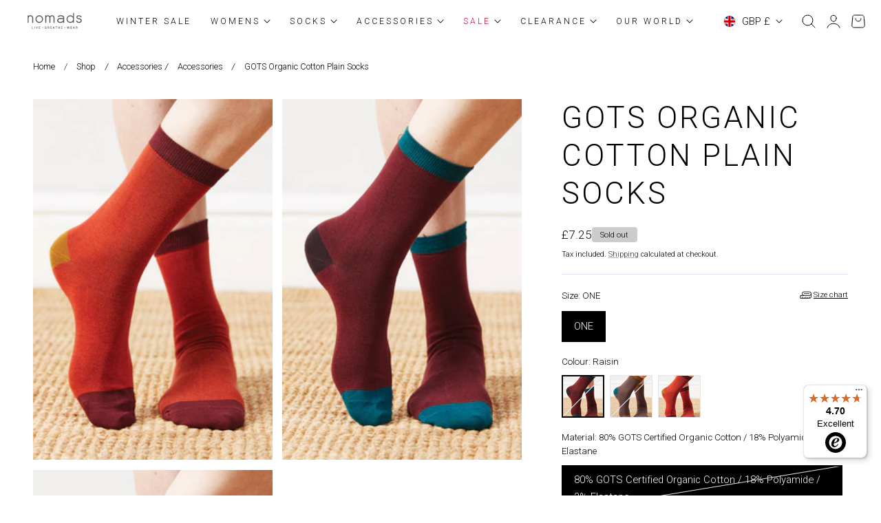

--- FILE ---
content_type: text/css
request_url: https://nomadsclothing.com/cdn/shop/t/14/assets/component-cart-items.css?v=168890601957616026371743672730
body_size: 400
content:
cart-items .title-wrapper-with-link{margin-top:0}.cart-items td,.cart-items th{padding:0;border:none}.cart-items th{text-align:left;padding-bottom:1.8rem;opacity:.85;font-weight:700}.cart-item__quantity-wrapper{display:flex}.cart-item__totals{position:relative}.cart-items *.right{text-align:right}.cart-item__image-container:after{content:none}.cart-item__image{height:auto;max-width:100%}@media screen and (min-width: 750px){.cart-item__image{max-width:100%}}.cart-item__details{line-height:calc(1 + .4 / var(--font-body-scale))}.cart-item__details>*{margin:0;max-width:30rem}.cart-item__details>*+*{margin-top:.5rem}.cart-item__media{position:relative;width:90px}.cart-item__link{display:block;bottom:0;left:0;position:absolute;right:0;top:0;width:100%;height:100%}.cart-item__name{text-decoration:none;display:block;color:rgb(var(--color-foreground));font-family:var(--font-card-title-family);font-size:calc(var(--size-body)*var(--font-card-title-scale));letter-spacing:var(--font-card-title-spacing);text-transform:var(--font-card-title-transform);font-weight:var(--font-card-title-weight)}.cart-item__price-wrapper>*{display:block;margin:0;padding:0}.cart-item__discounted-prices dd{margin:0}.cart-item__discounted-prices .cart-item__old-price{font-size:1.4rem}.cart-item__old-price{opacity:.7}.cart-item__final-price{font-weight:400}.product-option{word-break:break-word;line-height:calc(1 + .5 / var(--font-body-scale))}.cart-item cart-remove-button{display:flex;margin-left:1.5rem}.cart-remove-button{font-size:1.2rem;opacity:.6;text-decoration:underline;text-underline-offset:.3rem}@media screen and (min-width: 750px) and (max-width: 989px){.cart-item cart-remove-button{width:4.5rem;height:4.5rem}}cart-remove-button .button{min-width:calc(4.5rem / var(--font-body-scale));min-height:4.5rem;padding:0;margin:0 .1rem .1rem 0}cart-remove-button .button:before,cart-remove-button .button:after{content:none}cart-remove-button .button:not([disabled]):hover{color:rgb(var(--color-foreground))}@media screen and (min-width: 750px){cart-remove-button .button{min-width:3.5rem;min-height:3.5rem}}cart-remove-button .icon-remove{height:1.5rem;width:1.5rem}.cart-item .loading__spinner{top:0;left:auto;right:auto;bottom:0;padding:0;opacity:1}.cart-item .loading__spinner svg{width:20px}@media screen and (min-width: 750px){.cart-item .loading__spinner{right:0;padding-top:4.5rem;bottom:auto}}.cart__items .cart-item .loading__spinner:not(.hidden)~*{visibility:hidden}.cart-item__error{display:flex;align-items:flex-start;margin-top:.2rem;width:min-content;min-width:100%}.cart-item__error-text{font-size:1.3rem;line-height:1.4;letter-spacing:.04rem;order:1}.cart-item__error-text+svg{flex-shrink:0;width:1.5rem;height:1.5rem;margin-right:.7rem;margin-top:.25rem}.cart-item__error-text:empty+svg{display:none}.product-option *{display:inline;margin:0}.cart-items thead th{text-transform:uppercase}@media screen and (max-width: 749px){.cart-items,.cart-items thead,.cart-items tbody{display:block;width:100%}.cart-items thead tr{display:flex;justify-content:space-between;border-bottom:1px solid rgba(var(--color-foreground)/ .1);margin-bottom:3rem}.cart-item{display:grid;grid-template:repeat(2,auto) / repeat(4,1fr);gap:1.5rem;margin-bottom:2.5rem}.cart-item:last-child{margin-bottom:0}.cart-item__details{grid-column:2 / 4}.cart-item__quantity{grid-column:2 / 5}.cart-item__quantity-wrapper{flex-wrap:wrap}.cart-item__totals{display:flex;align-items:flex-start;justify-content:flex-end}}.cart-item__details dl .product-option{opacity:.8;font-size:var(--text-size-small)}@media screen and (min-width: 750px){.cart-items{border-spacing:0;border-collapse:separate;box-shadow:none;width:100%;display:table}.cart-items th{border-bottom:1px solid rgb(var(--color-border))}.cart-items thead th:first-child{width:50%}.cart-items th+th{padding-left:4rem}.cart-items td{vertical-align:top;padding-top:3rem;padding-bottom:3rem;border-bottom:1px solid rgb(var(--color-border))}.cart-item{display:table-row}.cart-item>td+td{padding-left:3rem}.cart-item__details{width:35rem}.cart-item__price-wrapper>*:only-child:not(.cart-item__discounted-prices){margin-top:1.5rem}.cart-item__error{margin-left:.3rem}}@media screen and (min-width: 990px){.cart-item__details{width:50rem}.cart-items thead th:first-child{width:60%}}@media screen and (min-width: 750px){.cart-item .cart-item__quantity--info,.cart-item__quantity--info .cart-item__quantity-wrapper,.cart-item__quantity--info .cart-items__info{padding-left:0}}@media screen and (max-width: 989px){.cart-items .quantity-popover__info-button{padding-left:0}}
/*# sourceMappingURL=/cdn/shop/t/14/assets/component-cart-items.css.map?v=168890601957616026371743672730 */


--- FILE ---
content_type: image/svg+xml
request_url: https://nomadsclothing.com/cdn/shop/files/Nomads_Logo_Grey-01.svg?v=1739959725&width=300
body_size: 1880
content:
<svg viewBox="0 0 283.46 113.39" xmlns="http://www.w3.org/2000/svg" data-name="Layer 1" id="Layer_1">
  <defs>
    <style>
      .cls-1 {
        fill: #58595b;
      }
    </style>
  </defs>
  <path d="M46.96,35.83c-1.08-1.08-2.35-1.93-3.8-2.55-1.46-.62-3-.92-4.63-.92-1.5,0-2.91.26-4.24.79-1.32.53-2.49,1.24-3.5,2.12v-.86c0-.58-.2-1.07-.59-1.46-.4-.39-.89-.59-1.46-.59s-1.06.2-1.46.59c-.4.4-.6.89-.6,1.46v28.05c0,.57.2,1.06.6,1.46.4.39.88.59,1.46.59s1.06-.2,1.46-.59c.4-.4.59-.89.59-1.46v-18.52c.04-1.02.27-1.97.66-2.88.4-.9.95-1.69,1.66-2.35.7-.66,1.52-1.19,2.44-1.59.93-.4,1.92-.6,2.98-.6s2.06.2,3.01.6c.95.39,1.78.95,2.48,1.65.71.71,1.27,1.54,1.68,2.48.42.95.63,1.95.63,3.01v18.2c0,.57.2,1.06.6,1.46.4.39.88.59,1.46.59s1.06-.2,1.45-.59c.4-.4.6-.89.6-1.46v-18.2c0-1.63-.31-3.17-.92-4.63-.62-1.46-1.47-2.72-2.55-3.81" class="cls-1"></path>
  <path d="M87.09,53.16c-.62,1.44-1.47,2.69-2.55,3.78-1.08,1.08-2.35,1.92-3.8,2.55-1.45.62-3,.92-4.63.92s-3.16-.31-4.6-.92c-1.43-.62-2.69-1.47-3.77-2.55-1.08-1.08-1.93-2.34-2.55-3.78-.62-1.43-.93-2.96-.93-4.59s.31-3.17.93-4.63c.62-1.46,1.46-2.72,2.55-3.8,1.08-1.08,2.34-1.93,3.77-2.55,1.43-.62,2.97-.92,4.6-.92s3.18.3,4.63.92c1.46.61,2.72,1.46,3.8,2.55,1.08,1.08,1.93,2.35,2.55,3.8.62,1.46.93,3,.93,4.63s-.31,3.16-.93,4.59M87.35,37.25c-1.46-1.46-3.14-2.61-5.06-3.47-1.92-.86-3.94-1.29-6.06-1.29-2.29.09-4.42.56-6.38,1.42-1.96.86-3.66,2.01-5.09,3.44-1.43,1.43-2.56,3.11-3.37,5.03-.82,1.92-1.22,3.98-1.22,6.19s.42,4.41,1.25,6.35c.84,1.94,1.99,3.62,3.44,5.03,1.46,1.42,3.14,2.52,5.06,3.31,1.92.79,3.98,1.19,6.18,1.19s4.35-.42,6.29-1.26c1.93-.84,3.62-1.98,5.06-3.44,1.43-1.46,2.57-3.15,3.41-5.06.84-1.92,1.26-3.96,1.26-6.12s-.43-4.28-1.29-6.22c-.86-1.94-2.02-3.64-3.47-5.09" class="cls-1"></path>
  <path d="M137.83,35.34c-.97-.97-2.12-1.74-3.44-2.31-1.32-.58-2.73-.86-4.23-.86-1.86,0-3.53.41-5.03,1.22-1.5.82-2.75,1.91-3.77,3.28-.97-1.37-2.21-2.46-3.7-3.28-1.5-.82-3.18-1.22-5.03-1.22-1.28,0-2.53.31-3.74.93-1.21.62-2.19,1.3-2.94,2.05v-.73c0-.57-.2-1.06-.59-1.46-.4-.4-.88-.59-1.46-.59s-1.06.2-1.46.59c-.39.39-.59.88-.59,1.46v28.05c0,.57.2,1.06.59,1.45.4.4.88.6,1.46.6s1.06-.2,1.46-.6c.39-.4.59-.88.59-1.45v-19.71c.09-1.81.76-3.34,2.02-4.6,1.25-1.26,2.81-1.89,4.66-1.89s3.36.64,4.66,1.92c1.3,1.28,2,2.89,2.08,4.83v19.45c0,.57.2,1.06.6,1.45.4.4.88.6,1.46.6s1.06-.2,1.46-.6c.4-.4.59-.88.59-1.45v-19.45c0-.93.18-1.8.53-2.61.35-.82.83-1.54,1.42-2.15.6-.62,1.3-1.1,2.12-1.46.82-.35,1.69-.53,2.61-.53s1.8.18,2.61.53c.82.35,1.53.84,2.15,1.46.62.62,1.1,1.34,1.46,2.15.35.81.52,1.68.52,2.61v19.45c0,.57.2,1.06.6,1.45.4.4.88.6,1.45.6s1.06-.2,1.46-.6c.39-.4.59-.88.59-1.45v-19.45c0-1.5-.29-2.91-.86-4.23-.58-1.32-1.35-2.47-2.32-3.44" class="cls-1"></path>
  <path d="M219.07,53.16c-.62,1.43-1.46,2.69-2.55,3.77-1.08,1.08-2.34,1.93-3.77,2.55-1.44.62-2.97.92-4.6.92s-3.17-.31-4.63-.92c-1.46-.62-2.72-1.47-3.8-2.55-1.08-1.08-1.93-2.34-2.55-3.77-.62-1.43-.93-2.96-.93-4.6s.31-3.17.93-4.63c.62-1.46,1.46-2.72,2.55-3.8,1.08-1.08,2.35-1.93,3.8-2.54,1.46-.62,3-.93,4.63-.93s3.09.29,4.5.89c1.41.6,2.65,1.42,3.7,2.48,1.06,1.06,1.91,2.31,2.55,3.77.64,1.45,1,3.04,1.09,4.76,0,1.63-.31,3.16-.93,4.6M222.05,22.23c-.57,0-1.06.2-1.45.6-.4.4-.6.88-.6,1.45v14.22c-1.45-1.59-3.2-2.96-5.23-4.14-2.03-1.17-4.28-1.8-6.75-1.88-2.11,0-4.13.43-6.05,1.29-1.92.86-3.61,2.02-5.06,3.47-1.46,1.45-2.61,3.15-3.47,5.09-.86,1.94-1.29,4.01-1.29,6.22s.42,4.2,1.26,6.12c.84,1.92,1.97,3.61,3.41,5.06,1.43,1.46,3.12,2.61,5.06,3.44,1.94.84,4.04,1.26,6.28,1.26s4.22-.4,6.15-1.19c1.94-.8,3.64-1.9,5.09-3.31l.6-.59v3.11c0,.57.2,1.06.6,1.46.39.39.88.59,1.45.59s1.06-.2,1.46-.59c.4-.4.6-.89.6-1.46V24.29c0-.57-.2-1.06-.6-1.45-.4-.4-.88-.6-1.46-.6" class="cls-1"></path>
  <path d="M255.82,50.88c-.64-1.1-1.5-2.05-2.58-2.84-1.09-.8-2.35-1.45-3.78-1.95-1.43-.51-2.96-.9-4.59-1.16-.7-.13-1.45-.29-2.22-.46-.77-.18-1.48-.43-2.12-.77-.64-.33-1.17-.74-1.59-1.22-.42-.48-.63-1.06-.63-1.72,0-.93.21-1.67.63-2.25.41-.57.94-1.03,1.55-1.36.61-.33,1.31-.55,2.08-.66.77-.1,1.53-.16,2.28-.16,1.41,0,2.69.21,3.84.63,1.14.42,1.92,1.04,2.31,1.88.44.98,1.08,1.46,1.92,1.46.75,0,1.29-.23,1.63-.69.32-.47.49-.94.49-1.43,0-.97-.33-1.81-1-2.51-.66-.71-1.49-1.3-2.51-1.79-1.02-.49-2.12-.85-3.31-1.09-1.19-.24-2.31-.37-3.37-.37-1.28,0-2.56.15-3.84.43-1.28.29-2.43.76-3.44,1.42-1.01.66-1.83,1.52-2.45,2.58-.62,1.05-.93,2.36-.93,3.9,0,2.47.98,4.35,2.94,5.66,1.96,1.3,4.54,2.17,7.71,2.62,2.2.31,4.05.97,5.56,1.98,1.49,1.01,2.25,2.25,2.25,3.7,0,1.81-.76,3.21-2.29,4.2-1.52,1-3.36,1.49-5.52,1.49-1.54,0-3.01-.36-4.4-1.09-1.39-.73-2.38-1.8-2.95-3.21-.22-.48-.52-.87-.89-1.15-.38-.29-.81-.43-1.29-.43-.62,0-1.11.22-1.48.66-.38.44-.56.95-.56,1.52,0,.26.02.47.07.6.7,2.25,2.1,4.01,4.2,5.29,2.1,1.28,4.53,1.91,7.31,1.91,1.63,0,3.17-.23,4.63-.69,1.46-.47,2.72-1.13,3.81-1.98,1.08-.87,1.93-1.9,2.54-3.12.62-1.21.93-2.55.93-4s-.32-2.73-.96-3.84" class="cls-1"></path>
  <path d="M172.82,58.68c-1.93,1.1-4.26,1.8-6.82,1.8-1.7,0-3.16-.2-4.37-.55-1.82-.53-3.1-1.36-3.93-2.36-.83-.99-1.24-2.16-1.24-3.46,0-.71.2-1.41.58-2.08.57-1.01,1.57-1.94,2.91-2.62,1.33-.67,2.99-1.09,4.87-1.09h13.18v3c0,1.01-.3,2.1-.88,3.16-.87,1.58-2.37,3.1-4.29,4.2M182.4,42.12c0-.07,0-.14-.02-.21-.05-1.37-.47-2.66-1.18-3.82-1.14-1.85-2.98-3.33-5.21-4.36-2.23-1.02-4.85-1.6-7.61-1.6-4.06,0-7.81.9-10.92,2.49-.08,0-.14.02-.21.06l-1.3.72c-.15.09-.29.19-.42.3l-.05.03v.02c-.69.68-.86,1.74-.34,2.6.55.91,1.69,1.29,2.69.95l.03.04.27-.16s.06-.03.09-.05l1.29-.72s.05-.03.08-.06c2.32-1.17,5.32-1.99,8.78-1.99,2.85,0,5.31.78,7.01,1.92.85.57,1.51,1.22,1.95,1.89.43.68.65,1.36.65,2.04v1.8h-13.18c-3.4,0-6.56,1.05-8.92,2.83-1.18.89-2.15,1.97-2.83,3.19-.68,1.23-1.07,2.61-1.07,4.07s.33,2.92.96,4.22c.96,1.95,2.61,3.57,4.83,4.69,2.21,1.12,4.99,1.75,8.22,1.75,4.95,0,9.39-1.99,12.31-5.17v3.21c0,1.08.92,1.96,2.04,1.96s2.04-.88,2.04-1.96v-12.97h0v-7.72Z" class="cls-1"></path>
  <path d="M233.19,80.88h1.69c.59,0,1.03.14,1.32.41.29.27.43.65.43,1.13s-.15.88-.44,1.12c-.29.25-.76.37-1.4.37h-1.61v-3.03ZM235.08,85.19c.49,0,.87.14,1.15.43.28.29.42.68.42,1.17v.77c0,.31.02.61.07.92.05.31.16.53.33.68h1.64v-.15c-.16-.14-.28-.34-.35-.61-.07-.27-.1-.54-.1-.82v-.79c0-.57-.12-1.05-.36-1.43-.24-.38-.63-.66-1.16-.84.49-.21.86-.5,1.12-.85.26-.36.39-.78.39-1.28,0-.89-.29-1.58-.87-2.06-.58-.48-1.4-.72-2.47-.72h-3.29v9.55h1.59v-3.96h1.88ZM223.26,81.82h.04l1.23,3.77h-2.51l1.25-3.77ZM225.68,89.15h1.65l-3.29-9.55h-1.52l-3.33,9.55h1.65l.74-2.23h3.38l.73,2.23ZM214.79,83.58h-3.74v-2.7h4.36v-1.28h-5.96v9.55h6v-1.27h-4.41v-3.03h3.74v-1.28ZM200.21,79.6h-1.4l-1.82,6.88h-.04l-1.42-6.88h-1.67l2.26,9.55h1.45l1.92-6.8h.04l1.91,6.8h1.45l2.27-9.55h-1.68l-1.4,6.89h-.04l-1.83-6.89ZM183.84,84.4c0,.42.13.75.4,1.01.26.26.62.38,1.06.38s.8-.13,1.06-.38c.26-.25.39-.59.39-1.01v-.51c0-.42-.13-.75-.4-1.01-.27-.26-.62-.39-1.07-.39s-.79.13-1.06.39c-.26.27-.39.6-.39,1.01v.51ZM174.07,83.58h-3.74v-2.7h4.36v-1.28h-5.96v9.55h6v-1.27h-4.41v-3.03h3.74v-1.28ZM163.64,79.6h-1.59v4.2h-4.27v-4.2h-1.59v9.55h1.59v-4.08h4.27v4.08h1.59v-9.55ZM151.87,79.6h-7.45v1.28h2.91v8.27h1.59v-8.27h2.95v-1.28ZM137.44,81.82h.04l1.23,3.77h-2.51l1.25-3.77ZM139.87,89.15h1.65l-3.29-9.55h-1.52l-3.33,9.55h1.65l.73-2.23h3.39l.73,2.23ZM128.97,83.58h-3.74v-2.7h4.36v-1.28h-5.96v9.55h6v-1.27h-4.41v-3.03h3.74v-1.28ZM113.59,80.88h1.69c.59,0,1.03.14,1.32.41.29.27.43.65.43,1.13s-.15.88-.44,1.12c-.29.25-.76.37-1.4.37h-1.61v-3.03ZM115.47,85.19c.49,0,.87.14,1.15.43.28.29.42.68.42,1.17v.77c0,.31.02.61.07.92.05.31.16.53.34.68h1.64v-.15c-.16-.14-.28-.34-.35-.61-.07-.27-.1-.54-.1-.82v-.79c0-.57-.12-1.05-.36-1.43-.24-.38-.62-.66-1.17-.84.49-.21.86-.5,1.12-.85.25-.36.38-.78.38-1.28,0-.89-.29-1.58-.87-2.06-.58-.48-1.4-.72-2.47-.72h-3.29v9.55h1.59v-3.96h1.88ZM101.95,80.88h1.53c.58,0,1.02.12,1.32.34.3.23.45.58.45,1.05,0,.43-.14.76-.43.99-.29.24-.68.35-1.17.35h-1.71v-2.74ZM104.06,84.81h.08c.53.02.94.17,1.23.45.29.28.44.67.44,1.15s-.15.84-.44,1.09c-.3.25-.72.38-1.27.38h-2.15v-3.07h2.11ZM104.1,89.15c1.03,0,1.84-.23,2.43-.7.59-.46.88-1.15.88-2.04,0-.58-.16-1.08-.5-1.51-.33-.43-.8-.7-1.41-.8.42-.17.75-.43.99-.77.24-.34.36-.72.36-1.14,0-.87-.3-1.51-.89-1.95-.6-.44-1.42-.65-2.48-.65h-3.13v9.55h3.75ZM89.52,84.4c0,.42.13.75.4,1.01.26.26.62.38,1.06.38s.8-.13,1.06-.38c.27-.25.4-.59.4-1.01v-.51c0-.42-.13-.75-.4-1.01-.26-.26-.62-.39-1.07-.39s-.79.13-1.06.39c-.26.27-.39.6-.39,1.01v.51ZM79.74,83.58h-3.74v-2.7h4.36v-1.28h-5.96v9.55h6v-1.27h-4.41v-3.03h3.74v-1.28ZM63.58,79.6h-1.7l3.4,9.55h1.52l3.41-9.55h-1.7l-2.28,6.97-.16.68h-.04l-.17-.7-2.28-6.96ZM57.56,79.6h-1.59v9.55h1.59v-9.55ZM46.92,79.6h-1.59v9.55h6.07v-1.27h-4.47v-8.28Z" class="cls-1"></path>
</svg>

--- FILE ---
content_type: text/javascript; charset=utf-8
request_url: https://nomadsclothing.com/products/sk0470-organic-cotton-plain-socks.js
body_size: 850
content:
{"id":8083122356523,"title":"GOTS Organic Cotton Plain Socks","handle":"sk0470-organic-cotton-plain-socks","description":"\u003cp\u003eNo sock drawer is complete without an easy-to-wear pair of plain socks. Crafted using 80% organic cotton, these socks will keep your toes nice and snug. Plus they're hypo-allergenic.\u003c\/p\u003e\n\u003cp\u003eMade by our Fair Trade partners, in line with our ethical trading policy.\u003c\/p\u003e\n\u003cp\u003eCode: SK0470 \u003c\/p\u003e","published_at":"2023-09-05T10:27:58+01:00","created_at":"2023-01-13T21:08:21+00:00","vendor":"Nomads Clothing","type":"Organic Cotton Socks","tags":["accessories","AW23","organic cotton","sock sale","Womens Organic Socks"],"price":725,"price_min":725,"price_max":725,"available":true,"price_varies":false,"compare_at_price":725,"compare_at_price_min":725,"compare_at_price_max":725,"compare_at_price_varies":false,"variants":[{"id":44352490570027,"title":"ONE \/ Raisin \/ 80% GOTS Certified Organic Cotton \/ 18% Polyamide \/ 2% Elastane","option1":"ONE","option2":"Raisin","option3":"80% GOTS Certified Organic Cotton \/ 18% Polyamide \/ 2% Elastane","sku":"SK0470RSNONE","requires_shipping":true,"taxable":true,"featured_image":{"id":40233046999339,"product_id":8083122356523,"position":2,"created_at":"2023-01-15T11:42:56+00:00","updated_at":"2025-11-17T15:12:07+00:00","alt":null,"width":811,"height":1222,"src":"https:\/\/cdn.shopify.com\/s\/files\/1\/0555\/5470\/3659\/products\/SK0470-Plain-Socks-Raisin-40.jpg?v=1763392327","variant_ids":[44352490570027]},"available":false,"name":"GOTS Organic Cotton Plain Socks - ONE \/ Raisin \/ 80% GOTS Certified Organic Cotton \/ 18% Polyamide \/ 2% Elastane","public_title":"ONE \/ Raisin \/ 80% GOTS Certified Organic Cotton \/ 18% Polyamide \/ 2% Elastane","options":["ONE","Raisin","80% GOTS Certified Organic Cotton \/ 18% Polyamide \/ 2% Elastane"],"price":725,"weight":400,"compare_at_price":725,"inventory_management":"shopify","barcode":"5056379855852","featured_media":{"alt":null,"id":32566392783147,"position":2,"preview_image":{"aspect_ratio":0.664,"height":1222,"width":811,"src":"https:\/\/cdn.shopify.com\/s\/files\/1\/0555\/5470\/3659\/products\/SK0470-Plain-Socks-Raisin-40.jpg?v=1763392327"}},"requires_selling_plan":false,"selling_plan_allocations":[]},{"id":44352490602795,"title":"ONE \/ Siltstone \/ 80% GOTS Certified Organic Cotton \/ 18% Polyamide \/ 2% Elastane","option1":"ONE","option2":"Siltstone","option3":"80% GOTS Certified Organic Cotton \/ 18% Polyamide \/ 2% Elastane","sku":"SK0470SSTONE","requires_shipping":true,"taxable":true,"featured_image":{"id":40233046933803,"product_id":8083122356523,"position":3,"created_at":"2023-01-15T11:42:56+00:00","updated_at":"2025-11-17T15:12:07+00:00","alt":null,"width":811,"height":1222,"src":"https:\/\/cdn.shopify.com\/s\/files\/1\/0555\/5470\/3659\/products\/SK0470-Plain-Socks-Siltstone-40.jpg?v=1763392327","variant_ids":[44352490602795]},"available":false,"name":"GOTS Organic Cotton Plain Socks - ONE \/ Siltstone \/ 80% GOTS Certified Organic Cotton \/ 18% Polyamide \/ 2% Elastane","public_title":"ONE \/ Siltstone \/ 80% GOTS Certified Organic Cotton \/ 18% Polyamide \/ 2% Elastane","options":["ONE","Siltstone","80% GOTS Certified Organic Cotton \/ 18% Polyamide \/ 2% Elastane"],"price":725,"weight":400,"compare_at_price":725,"inventory_management":"shopify","barcode":"5056379855869","featured_media":{"alt":null,"id":32566392815915,"position":3,"preview_image":{"aspect_ratio":0.664,"height":1222,"width":811,"src":"https:\/\/cdn.shopify.com\/s\/files\/1\/0555\/5470\/3659\/products\/SK0470-Plain-Socks-Siltstone-40.jpg?v=1763392327"}},"requires_selling_plan":false,"selling_plan_allocations":[]},{"id":44352490635563,"title":"ONE \/ Tiger \/ 80% GOTS Certified Organic Cotton \/ 18% Polyamide \/ 2% Elastane","option1":"ONE","option2":"Tiger","option3":"80% GOTS Certified Organic Cotton \/ 18% Polyamide \/ 2% Elastane","sku":"SK0470TGRONE","requires_shipping":true,"taxable":true,"featured_image":{"id":40233046966571,"product_id":8083122356523,"position":1,"created_at":"2023-01-15T11:42:56+00:00","updated_at":"2025-11-17T15:12:07+00:00","alt":null,"width":811,"height":1222,"src":"https:\/\/cdn.shopify.com\/s\/files\/1\/0555\/5470\/3659\/products\/SK0470-Plain-Socks-Tiger-40.jpg?v=1763392327","variant_ids":[44352490635563]},"available":true,"name":"GOTS Organic Cotton Plain Socks - ONE \/ Tiger \/ 80% GOTS Certified Organic Cotton \/ 18% Polyamide \/ 2% Elastane","public_title":"ONE \/ Tiger \/ 80% GOTS Certified Organic Cotton \/ 18% Polyamide \/ 2% Elastane","options":["ONE","Tiger","80% GOTS Certified Organic Cotton \/ 18% Polyamide \/ 2% Elastane"],"price":725,"weight":400,"compare_at_price":725,"inventory_management":"shopify","barcode":"5056379855876","featured_media":{"alt":null,"id":32566392848683,"position":1,"preview_image":{"aspect_ratio":0.664,"height":1222,"width":811,"src":"https:\/\/cdn.shopify.com\/s\/files\/1\/0555\/5470\/3659\/products\/SK0470-Plain-Socks-Tiger-40.jpg?v=1763392327"}},"requires_selling_plan":false,"selling_plan_allocations":[]}],"images":["\/\/cdn.shopify.com\/s\/files\/1\/0555\/5470\/3659\/products\/SK0470-Plain-Socks-Tiger-40.jpg?v=1763392327","\/\/cdn.shopify.com\/s\/files\/1\/0555\/5470\/3659\/products\/SK0470-Plain-Socks-Raisin-40.jpg?v=1763392327","\/\/cdn.shopify.com\/s\/files\/1\/0555\/5470\/3659\/products\/SK0470-Plain-Socks-Siltstone-40.jpg?v=1763392327"],"featured_image":"\/\/cdn.shopify.com\/s\/files\/1\/0555\/5470\/3659\/products\/SK0470-Plain-Socks-Tiger-40.jpg?v=1763392327","options":[{"name":"Size","position":1,"values":["ONE"]},{"name":"Colour","position":2,"values":["Raisin","Siltstone","Tiger"]},{"name":"Material","position":3,"values":["80% GOTS Certified Organic Cotton \/ 18% Polyamide \/ 2% Elastane"]}],"url":"\/products\/sk0470-organic-cotton-plain-socks","media":[{"alt":null,"id":32566392848683,"position":1,"preview_image":{"aspect_ratio":0.664,"height":1222,"width":811,"src":"https:\/\/cdn.shopify.com\/s\/files\/1\/0555\/5470\/3659\/products\/SK0470-Plain-Socks-Tiger-40.jpg?v=1763392327"},"aspect_ratio":0.664,"height":1222,"media_type":"image","src":"https:\/\/cdn.shopify.com\/s\/files\/1\/0555\/5470\/3659\/products\/SK0470-Plain-Socks-Tiger-40.jpg?v=1763392327","width":811},{"alt":null,"id":32566392783147,"position":2,"preview_image":{"aspect_ratio":0.664,"height":1222,"width":811,"src":"https:\/\/cdn.shopify.com\/s\/files\/1\/0555\/5470\/3659\/products\/SK0470-Plain-Socks-Raisin-40.jpg?v=1763392327"},"aspect_ratio":0.664,"height":1222,"media_type":"image","src":"https:\/\/cdn.shopify.com\/s\/files\/1\/0555\/5470\/3659\/products\/SK0470-Plain-Socks-Raisin-40.jpg?v=1763392327","width":811},{"alt":null,"id":32566392815915,"position":3,"preview_image":{"aspect_ratio":0.664,"height":1222,"width":811,"src":"https:\/\/cdn.shopify.com\/s\/files\/1\/0555\/5470\/3659\/products\/SK0470-Plain-Socks-Siltstone-40.jpg?v=1763392327"},"aspect_ratio":0.664,"height":1222,"media_type":"image","src":"https:\/\/cdn.shopify.com\/s\/files\/1\/0555\/5470\/3659\/products\/SK0470-Plain-Socks-Siltstone-40.jpg?v=1763392327","width":811}],"requires_selling_plan":false,"selling_plan_groups":[]}

--- FILE ---
content_type: text/javascript
request_url: https://widgets.trustedshops.com/js/X267049DA9E1C72EB5081E7949C3837A5.js
body_size: 1532
content:
((e,t)=>{const a={shopInfo:{tsId:"X267049DA9E1C72EB5081E7949C3837A5",name:"Nomads Clothing",url:"www.nomadsclothing.com",language:"en",targetMarket:"GBR",ratingVariant:"WIDGET",eTrustedIds:{accountId:"acc-e512fdb4-d3ee-4054-88a8-fca33e627f5c",channelId:"chl-ad825114-0e1b-4918-b26d-c66b73516a92"},buyerProtection:{certificateType:"NO_AUDIT",certificateState:"NO_AUDIT_NO_CERTIFICATE",mainProtectionCurrency:"GBP",classicProtectionAmount:0,maxProtectionDuration:0},reviewSystem:{rating:{averageRating:4.7,averageRatingCount:204,overallRatingCount:3007,distribution:{oneStar:3,twoStars:2,threeStars:7,fourStars:29,fiveStars:163}},reviews:[{average:5,buyerStatement:"Good quality clothing with sustainability credentials - I’m happy with my organic cotton basics, some lovely stand-out pieces, and pretty jewellery for me and as gifts. Ordering and returns have always been efficient.",rawChangeDate:"2026-01-26T07:31:14.000Z",changeDate:"26/01/2026",transactionDate:"16/01/2026"},{average:5,buyerStatement:"The bamboo tight are warm and comfortable.  They have proper feet, with heel gussets and aren't too tight around the waist.",rawChangeDate:"2026-01-20T08:48:12.000Z",changeDate:"20/01/2026",transactionDate:"10/01/2026"},{average:5,buyerStatement:"Nomads are a fabulous company! Seriously good quality clothes, beautifully cut and designed. They wash & wear extremely well.",rawChangeDate:"2026-01-19T21:27:14.000Z",changeDate:"19/01/2026",transactionDate:"06/01/2026"}]},features:["REVIEW_COLLECTOR","GUARANTEE_RECOG_CLASSIC_INTEGRATION","PRODUCT_REVIEWS","DISABLE_REVIEWREQUEST_SENDING","MARS_EVENTS","MARS_REVIEWS","MARS_QUESTIONNAIRE","MARS_PUBLIC_QUESTIONNAIRE"],consentManagementType:"OFF",urls:{profileUrl:"https://www.trstd.com/en-gb/reviews/nomadsclothing-com",profileUrlLegalSection:"https://www.trstd.com/en-gb/reviews/nomadsclothing-com#legal-info",reviewLegalUrl:"https://help.etrusted.com/hc/en-gb/articles/23970864566162"},contractStartDate:"2015-12-16 00:00:00",shopkeeper:{name:"Nomads Clothing LTD",street:"Himalayan House 430 Thurmaston Boulevard, Thurmaston",country:"GB",city:"Leicester",zip:"LE4 9LE"},displayVariant:"reviews-only",variant:"reviews-only",twoLetterCountryCode:"GB"},"process.env":{STAGE:"prod"},externalConfig:{trustbadgeScriptUrl:"https://widgets.trustedshops.com/assets/trustbadge.js",cdnDomain:"widgets.trustedshops.com"},elementIdSuffix:"-98e3dadd90eb493088abdc5597a70810",buildTimestamp:"2026-01-27T05:19:03.981Z",buildStage:"prod"},r=a=>{const{trustbadgeScriptUrl:r}=a.externalConfig;let o=t.querySelector(`script[src="${r}"]`);o&&t.body.removeChild(o),o=t.createElement("script"),o.src=r,o.charset="utf-8",o.setAttribute("data-type","trustbadge-business-logic"),o.onerror=()=>{throw new Error(`The Trustbadge script could not be loaded from ${r}. Have you maybe selected an invalid TSID?`)},o.onload=()=>{e.trustbadge?.load(a)},t.body.appendChild(o)};"complete"===t.readyState?r(a):e.addEventListener("load",(()=>{r(a)}))})(window,document);